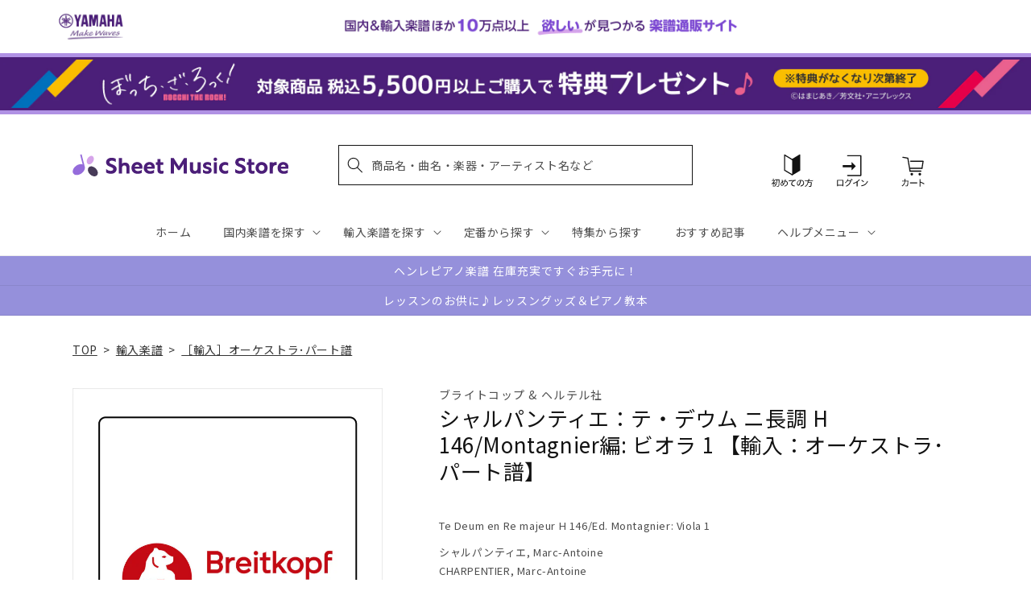

--- FILE ---
content_type: application/javascript; charset=utf-8
request_url: https://recommendations.loopclub.io/v2/storefront/template/?product_id=6911110610995&theme_id=124802433075&page=sheetmusic.jp.yamaha.com%2Fproducts%2F2600000631686&r_type=product&r_id=6911110610995&page_type=product_page&currency=JPY&shop=yamahasms.myshopify.com&user_id=1768354756-da3f1d65-ba78-472c-94a3-4b3cb6d300c1&locale=ja&screen=desktop&qs=%7B%7D&client_id=c1cd46a0-ee3b-4d08-b125-492edd30a155&cbt=true&cbs=true&market=2150793267&callback=jsonp_callback_67084
body_size: 8294
content:
jsonp_callback_67084({"visit_id":"1768354761-ec173204-12c7-45d5-8e07-d6e32f94a511","widgets":[{"id":218812,"page_id":129788,"widget_serve_id":"3744b09b-5087-4937-a3b0-cec4f7485683","type":"similar_products","max_content":20,"min_content":1,"enabled":true,"location":"shopify-section-product-recommendations","title":"この商品に関連する商品","css":"/* ここから、追加CSS */li.rktheme-carousel-slide.glide__slide{    text-size-adjust: 100%;    -webkit-text-size-adjust: 100%;}.rktheme-carousel-arrows button {    display: block !important;}.rktheme-product-title {    margin-top: 0.5rem;    margin-bottom: 1.3rem;    font-weight: 400;    width: 100%;}a.rktheme-product-title {    text-decoration: none;    overflow: hidden;    display: -webkit-box;    -webkit-box-orient: vertical;    -webkit-line-clamp: 3;}a:hover.rktheme-product-title {    text-decoration: none;}a:hover.rktheme-bundle-product-title {    text-decoration: none;   opacity: 0.6 ;}.rktheme-product-price-wrap {    margin-bottom: 10px;    font-weight: 500;    width: 100%;    white-space: nowrap;}.rktheme-product-details {  position: relative;}.rktheme-product-title:after {  content: \"\";  position: absolute;  top: 0;  right: 0;  bottom: 0;  left: 0;  width: 100%;  height: 100%;  z-index: 1;}.rktheme-bundle-add-to-cart {    width: 100%;    color: #fff;    border: none;    border-radius: 0;     padding: 0.25em 3.0em!important;    font-weight: 400;    font-size: 0.95em!important;    line-height: 2.5em!important;    transition: opacity .15s ease-in-out;    opacity: 0.96;}.rktheme-bundle-product-title[data-current-product=true] {    font-weight: 400;    color: #121212;    text-decoration: none;    pointer-events: none;}.rktheme-bundle-product-title {    width: auto;    text-decoration: none;    background-color: transparent;    color: #121212;    -ms-flex-negative: 0;    flex-shrink: 0;    max-width: 720px;    white-space: nowrap;    text-overflow: ellipsis;    overflow: hidden;    line-height: 1.4!important;}.rktheme-bundle-total-price-amounts {    font-weight: 400;    font-size: 1.7rem;}.rktheme-bundle-total-price-info {    margin-bottom: 10px;}/* ここまで、追加CSS */[data-rk-widget-id='218812'] .rktheme-addtocart-select-arrow::after {    border-top-color: #fff;  }  [data-rk-widget-id='218812'] .rktheme-bundle-add-to-cart {    background-color: var(--add-cart-button-color);    color: #fff;  }  [data-rk-widget-id='218812'] .rktheme-bundle-add-to-cart:hover {    background-color: var(--add-cart-button-color);  }  [data-rk-widget-id='218812'] .rktheme-bundle-total-price-amounts {    color: #121212;  }  [data-rk-widget-id='218812'] .rktheme-bundle-product-item-prices {    color: #121212;  }  [data-rk-widget-id='218812'] .rktheme-widget-title {    font-size: 24px;  }  [data-rk-widget-id='218812'] .rktheme-bundle-title {    font-size: 24px;  }        [data-rk-widget-id='218812'] .rktheme-product-image {    object-fit: contain;  }          [data-rk-widget-id='218812'] .rktheme-widget-title {    text-align:left;  }                  [data-rk-widget-id='218812'] .rktheme-widget-container[data-ui-mode=desktop] .rktheme-bundle-image,  [data-rk-widget-id='218812'] .rktheme-widget-container[data-ui-mode=mobile] .rktheme-bundle-image {    position: absolute;    top: 0;    left: 0;    right: 0;    bottom: 0;    height: 100%;    width: 100%;    max-height: unset;            object-fit: contain      }        /* 課題3 追加CSS */  .glide__slide {    border: 1px solid #eee;    padding: 1rem 1rem 1.2rem;  }  .rktheme-product-image-wrap {    margin: 0 2rem 1rem;  }  .rktheme-carousel-arrow {    cursor: pointer;    width: 3.2rem !important;    height: 5.4rem !important;    padding: 0 !important;    display: grid;    place-items: center;    top: 45% !important;    transform: translateY(-50%);  }  .rktheme-carousel-arrow svg {    width: 1rem !important;    height: 1rem !important;  }  .rktheme-carousel-arrow.glide__arrow--left[data-style=rectangle] {    border-radius: 0 5px 5px 0;  }  .rktheme-carousel-arrow.glide__arrow--right[data-style=rectangle] {    border-radius: 5px 0 0 5px;  }  .rktheme-product-image-wrap {    padding-top: 120% !important;  }  .rktheme-product-title {    margin-bottom: 4px;  }  .rktheme-product-card:hover .rktheme-product-image--primary {    opacity: 0.7 ;  }  .rktheme-product-image-wrap:hover .rktheme-product-image--primary {    opacity: 0.7 ;  }  .rktheme-product-vendor {    letter-spacing: 0.03em;  }@media screen and (max-width: 749px) {  h3.rktheme-widget-title {    font-size: 20px !important;}  .rktheme-carousel-arrow {    display: none !important;    font-size: 15px;  }  .rktheme-product-card:hover .rktheme-product-image--primary{    opacity: 1;  }  .rktheme-product-image-wrap:hover .rktheme-product-image--primary {    opacity: 1;  }  a:hover.rktheme-product-title{    opacity: 1;  }  a:hover.rktheme-product-title {    text-decoration: none;  }  a:hover.rktheme-bundle-product-title {    text-decoration: none;  }  .rktheme-product-card:hover .rktheme-product-image--primary {    transform: none;  }  .rktheme-product-image-wrap[data-hover-mode=zoom]:hover .rktheme-product-image--primary {    transform: none;  }    .glide__slide {    border: 1px solid #eee;    padding: 1rem;  }}","layout":"carousel","cart_button_text":"Add to Cart","page_type":"product_page","desktop_per_view":4,"mobile_per_view":2,"carousel_control":"arrow","position_enabled":true,"position":2,"enable_cart_button":false,"cart_button_template":null,"extra":{},"enable_popup":false,"popup_config":{},"show_discount_label":false,"allow_out_of_stock":true,"tablet_per_view":3,"discount_config":{"enabled":null,"type":null,"value":null,"widget_message":null,"cart_message":null,"version":1,"apply_discount_only_to_rec":false},"cart_properties":{},"template":"<section class='rktheme-widget-container' data-layout='carousel'>    <h3 class='rktheme-widget-title'><span>この商品に関連する商品</span></h3>    <div class='rktheme-carousel-wrap'>      <div class='rktheme-carousel-container glide'>        <div class=\"rktheme-carousel-track glide__track\" data-glide-el=\"track\">          <ul class=\"rktheme-carousel-slides glide__slides\">                                                                                                                <li class='rktheme-carousel-slide glide__slide'>                  <div class='rktheme-product-card rktheme-grid-product' data-rk-product-id='7716411080755'>                    <a href='/products/2600011084754' class='rktheme-product-image-wrap' data-rk-track-type='clicked' data-rk-track-prevent-default='true'>                        <img class='rktheme-product-image  rktheme-product-image--primary' loading=\"lazy\" data-sizes=\"auto\" src=\"https://cdn.shopify.com/s/files/1/0553/1566/0851/files/GYA01108475_600x.jpg?v=1764217580\" data-src=\"https://cdn.shopify.com/s/files/1/0553/1566/0851/files/GYA01108475_600x.jpg?v=1764217580\" data-srcset=\"https://cdn.shopify.com/s/files/1/0553/1566/0851/files/GYA01108475_180x.jpg?v=1764217580 180w 240h, https://cdn.shopify.com/s/files/1/0553/1566/0851/files/GYA01108475_360x.jpg?v=1764217580 360w 480h, https://cdn.shopify.com/s/files/1/0553/1566/0851/files/GYA01108475_540x.jpg?v=1764217580 540w 720h, https://cdn.shopify.com/s/files/1/0553/1566/0851/files/GYA01108475.jpg?v=1764217580 552w 736h\" alt='プッチーニ：オペラ「つばめ」 第1幕より なんと美しい夢(ソプラノ): スコアとパート譜セット(4/4/3/3/3) 【輸入：オーケストラ･パート譜】' />                      <div class='rktheme-discount-label' data-compare-price=\"None\" data-price=\"8800.0\" data-label=\"{percent} off\"></div>                      <div class='rktheme-added-to-cart-tooltip'>Added to cart!</div>                    </a>                    <div class='rktheme-product-details'>                      <a class='rktheme-product-title' href='/products/2600011084754' data-rk-track-type='clicked' data-rk-track-prevent-default='true'>                          プッチーニ：オペラ「つばめ」 第1幕より なんと美しい夢(ソプラノ): スコアとパート譜セット(4/4/3/3/3) 【輸入：オーケストラ･パート譜】                      </a>                        <div class='rktheme-product-vendor rktheme-product-vendor--above-title'>カルマス社</div>                        <div class='rktheme-product-vendor rktheme-product-vendor--below-title'>カルマス社</div>                      <div class='rktheme-product-price-wrap' data-compare-price='False'>                          <span class='rktheme-product-price rktheme-product-price--original'>                            <span class='money'>8,800 円（税込）</span>                          </span>                      </div>                      <div class='rktheme-addtocart-container'>                          <button type='button' class='rktheme-addtocart-button' data-rk-variant-id='43769173377075'>カートに入れる</button>                      </div>                    </div>                  </div>              </li>                                                                                                                <li class='rktheme-carousel-slide glide__slide'>                  <div class='rktheme-product-card rktheme-grid-product' data-rk-product-id='6911689621555'>                    <a href='/products/2600001266405' class='rktheme-product-image-wrap' data-rk-track-type='clicked' data-rk-track-prevent-default='true'>                        <img class='rktheme-product-image  rktheme-product-image--primary' loading=\"lazy\" data-sizes=\"auto\" src=\"https://cdn.shopify.com/s/files/1/0553/1566/0851/files/no_image_240131_c83ec73f-90be-4d27-a13b-91362e31cd9d_600x.jpg?v=1712633281\" data-src=\"https://cdn.shopify.com/s/files/1/0553/1566/0851/files/no_image_240131_c83ec73f-90be-4d27-a13b-91362e31cd9d_600x.jpg?v=1712633281\" data-srcset=\"https://cdn.shopify.com/s/files/1/0553/1566/0851/files/no_image_240131_c83ec73f-90be-4d27-a13b-91362e31cd9d_180x.jpg?v=1712633281 180w 236h, https://cdn.shopify.com/s/files/1/0553/1566/0851/files/no_image_240131_c83ec73f-90be-4d27-a13b-91362e31cd9d_360x.jpg?v=1712633281 360w 473h, https://cdn.shopify.com/s/files/1/0553/1566/0851/files/no_image_240131_c83ec73f-90be-4d27-a13b-91362e31cd9d_540x.jpg?v=1712633281 540w 710h, https://cdn.shopify.com/s/files/1/0553/1566/0851/files/no_image_240131_c83ec73f-90be-4d27-a13b-91362e31cd9d_720x.jpg?v=1712633281 720w 947h, https://cdn.shopify.com/s/files/1/0553/1566/0851/files/no_image_240131_c83ec73f-90be-4d27-a13b-91362e31cd9d_900x.jpg?v=1712633281 900w 1184h, https://cdn.shopify.com/s/files/1/0553/1566/0851/files/no_image_240131_c83ec73f-90be-4d27-a13b-91362e31cd9d.jpg?v=1712633281 912w 1200h\" alt='ドヴォルザーク：スタバト・マーテル Op.58 B 71/室内オーケストラ用編曲/リンケルマン編: パート譜セット 【輸入：オーケストラ･パート譜】' />                      <div class='rktheme-discount-label' data-compare-price=\"None\" data-price=\"57750.0\" data-label=\"{percent} off\"></div>                      <div class='rktheme-added-to-cart-tooltip'>Added to cart!</div>                    </a>                    <div class='rktheme-product-details'>                      <a class='rktheme-product-title' href='/products/2600001266405' data-rk-track-type='clicked' data-rk-track-prevent-default='true'>                          ドヴォルザーク：スタバト・マーテル Op.58 B 71/室内オーケストラ用編曲/リンケルマン編: パート譜セット 【輸入：オーケストラ･パート譜】                      </a>                        <div class='rktheme-product-vendor rktheme-product-vendor--above-title'>カールス社</div>                        <div class='rktheme-product-vendor rktheme-product-vendor--below-title'>カールス社</div>                      <div class='rktheme-product-price-wrap' data-compare-price='False'>                          <span class='rktheme-product-price rktheme-product-price--original'>                            <span class='money'>57,750 円（税込）</span>                          </span>                      </div>                      <div class='rktheme-addtocart-container'>                          <button type='button' class='rktheme-addtocart-button' data-rk-variant-id='41269920694323'>カートに入れる</button>                      </div>                    </div>                  </div>              </li>                                                                                                                <li class='rktheme-carousel-slide glide__slide'>                  <div class='rktheme-product-card rktheme-grid-product' data-rk-product-id='7440711778355'>                    <a href='/products/2600011061595' class='rktheme-product-image-wrap' data-rk-track-type='clicked' data-rk-track-prevent-default='true'>                        <img class='rktheme-product-image  rktheme-product-image--primary' loading=\"lazy\" data-sizes=\"auto\" src=\"https://cdn.shopify.com/s/files/1/0553/1566/0851/files/GYA01106159_600x.jpg?v=1729675978\" data-src=\"https://cdn.shopify.com/s/files/1/0553/1566/0851/files/GYA01106159_600x.jpg?v=1729675978\" data-srcset=\"https://cdn.shopify.com/s/files/1/0553/1566/0851/files/GYA01106159_180x.jpg?v=1729675978 180w 240h, https://cdn.shopify.com/s/files/1/0553/1566/0851/files/GYA01106159_360x.jpg?v=1729675978 360w 480h, https://cdn.shopify.com/s/files/1/0553/1566/0851/files/GYA01106159_540x.jpg?v=1729675978 540w 720h, https://cdn.shopify.com/s/files/1/0553/1566/0851/files/GYA01106159.jpg?v=1729675978 552w 736h\" alt='アンダーソン：サンドペーパー・バレエ: ピアノ・コンダクター・スコアとパート譜セット 【輸入：オーケストラ･パート譜】' />                      <div class='rktheme-discount-label' data-compare-price=\"None\" data-price=\"15070.0\" data-label=\"{percent} off\"></div>                      <div class='rktheme-added-to-cart-tooltip'>Added to cart!</div>                    </a>                    <div class='rktheme-product-details'>                      <a class='rktheme-product-title' href='/products/2600011061595' data-rk-track-type='clicked' data-rk-track-prevent-default='true'>                          アンダーソン：サンドペーパー・バレエ: ピアノ・コンダクター・スコアとパート譜セット 【輸入：オーケストラ･パート譜】                      </a>                        <div class='rktheme-product-vendor rktheme-product-vendor--above-title'>カルマス社</div>                        <div class='rktheme-product-vendor rktheme-product-vendor--below-title'>カルマス社</div>                      <div class='rktheme-product-price-wrap' data-compare-price='False'>                          <span class='rktheme-product-price rktheme-product-price--original'>                            <span class='money'>15,070 円（税込）</span>                          </span>                      </div>                      <div class='rktheme-addtocart-container'>                          <button type='button' class='rktheme-addtocart-button' data-rk-variant-id='42720696041523'>カートに入れる</button>                      </div>                    </div>                  </div>              </li>                                                                                                                <li class='rktheme-carousel-slide glide__slide'>                  <div class='rktheme-product-card rktheme-grid-product' data-rk-product-id='7435699421235'>                    <a href='/products/2600011061182' class='rktheme-product-image-wrap' data-rk-track-type='clicked' data-rk-track-prevent-default='true'>                        <img class='rktheme-product-image  rktheme-product-image--primary' loading=\"lazy\" data-sizes=\"auto\" src=\"https://cdn.shopify.com/s/files/1/0553/1566/0851/files/GYA01106118_600x.jpg?v=1729675928\" data-src=\"https://cdn.shopify.com/s/files/1/0553/1566/0851/files/GYA01106118_600x.jpg?v=1729675928\" data-srcset=\"https://cdn.shopify.com/s/files/1/0553/1566/0851/files/GYA01106118_180x.jpg?v=1729675928 180w 236h, https://cdn.shopify.com/s/files/1/0553/1566/0851/files/GYA01106118.jpg?v=1729675928 304w 400h\" alt='グリーグ：組曲「ホルベアの時代より」 Op.40(弦楽オーケストラ版)/原典版/Heinemann編: 弦パート譜セット(3.3.2.2.1) 【輸入：オーケストラ･パート譜】' />                      <div class='rktheme-discount-label' data-compare-price=\"None\" data-price=\"9350.0\" data-label=\"{percent} off\"></div>                      <div class='rktheme-added-to-cart-tooltip'>Added to cart!</div>                    </a>                    <div class='rktheme-product-details'>                      <a class='rktheme-product-title' href='/products/2600011061182' data-rk-track-type='clicked' data-rk-track-prevent-default='true'>                          グリーグ：組曲「ホルベアの時代より」 Op.40(弦楽オーケストラ版)/原典版/Heinemann編: 弦パート譜セット(3.3.2.2.1) 【輸入：オ...                      </a>                        <div class='rktheme-product-vendor rktheme-product-vendor--above-title'>ヘンレ社</div>                        <div class='rktheme-product-vendor rktheme-product-vendor--below-title'>ヘンレ社</div>                      <div class='rktheme-product-price-wrap' data-compare-price='False'>                          <span class='rktheme-product-price rktheme-product-price--original'>                            <span class='money'>9,350 円（税込）</span>                          </span>                      </div>                      <div class='rktheme-addtocart-container'>                          <button type='button' class='rktheme-addtocart-button' data-rk-variant-id='42704064184371'>カートに入れる</button>                      </div>                    </div>                  </div>              </li>                                                                                                                <li class='rktheme-carousel-slide glide__slide'>                  <div class='rktheme-product-card rktheme-grid-product' data-rk-product-id='7389085728819'>                    <a href='/products/2600001374735' class='rktheme-product-image-wrap' data-rk-track-type='clicked' data-rk-track-prevent-default='true'>                        <img class='rktheme-product-image  rktheme-product-image--primary' loading=\"lazy\" data-sizes=\"auto\" src=\"https://cdn.shopify.com/s/files/1/0553/1566/0851/files/no_image_240131_96e67475-3569-4c92-9b32-102df6775550_600x.jpg?v=1723524455\" data-src=\"https://cdn.shopify.com/s/files/1/0553/1566/0851/files/no_image_240131_96e67475-3569-4c92-9b32-102df6775550_600x.jpg?v=1723524455\" data-srcset=\"https://cdn.shopify.com/s/files/1/0553/1566/0851/files/no_image_240131_96e67475-3569-4c92-9b32-102df6775550_180x.jpg?v=1723524455 180w 236h, https://cdn.shopify.com/s/files/1/0553/1566/0851/files/no_image_240131_96e67475-3569-4c92-9b32-102df6775550_360x.jpg?v=1723524455 360w 473h, https://cdn.shopify.com/s/files/1/0553/1566/0851/files/no_image_240131_96e67475-3569-4c92-9b32-102df6775550_540x.jpg?v=1723524455 540w 710h, https://cdn.shopify.com/s/files/1/0553/1566/0851/files/no_image_240131_96e67475-3569-4c92-9b32-102df6775550_720x.jpg?v=1723524455 720w 947h, https://cdn.shopify.com/s/files/1/0553/1566/0851/files/no_image_240131_96e67475-3569-4c92-9b32-102df6775550_900x.jpg?v=1723524455 900w 1184h, https://cdn.shopify.com/s/files/1/0553/1566/0851/files/no_image_240131_96e67475-3569-4c92-9b32-102df6775550.jpg?v=1723524455 912w 1200h\" alt='ヘンデル：組曲「水上の音楽」/ハーティ編曲: パート譜セット 【輸入：オーケストラ･パート譜】' />                      <div class='rktheme-discount-label' data-compare-price=\"None\" data-price=\"21780.0\" data-label=\"{percent} off\"></div>                      <div class='rktheme-added-to-cart-tooltip'>Added to cart!</div>                    </a>                    <div class='rktheme-product-details'>                      <a class='rktheme-product-title' href='/products/2600001374735' data-rk-track-type='clicked' data-rk-track-prevent-default='true'>                          ヘンデル：組曲「水上の音楽」/ハーティ編曲: パート譜セット 【輸入：オーケストラ･パート譜】                      </a>                        <div class='rktheme-product-vendor rktheme-product-vendor--above-title'>ラックス・ミュージック・ライブラリー社</div>                        <div class='rktheme-product-vendor rktheme-product-vendor--below-title'>ラックス・ミュージック・ライブラリー社</div>                      <div class='rktheme-product-price-wrap' data-compare-price='False'>                          <span class='rktheme-product-price rktheme-product-price--original'>                            <span class='money'>21,780 円（税込）</span>                          </span>                      </div>                      <div class='rktheme-addtocart-container'>                          <button type='button' class='rktheme-addtocart-button' data-rk-variant-id='42551290757171'>カートに入れる</button>                      </div>                    </div>                  </div>              </li>                                                                                                                <li class='rktheme-carousel-slide glide__slide'>                  <div class='rktheme-product-card rktheme-grid-product' data-rk-product-id='7271943602227'>                    <a href='/products/2600011053668' class='rktheme-product-image-wrap' data-rk-track-type='clicked' data-rk-track-prevent-default='true'>                        <img class='rktheme-product-image  rktheme-product-image--primary' loading=\"lazy\" data-sizes=\"auto\" src=\"https://cdn.shopify.com/s/files/1/0553/1566/0851/files/no_image_240131_f8f488dc-4aa1-4312-b50e-dabfb09d8397_600x.jpg?v=1723524168\" data-src=\"https://cdn.shopify.com/s/files/1/0553/1566/0851/files/no_image_240131_f8f488dc-4aa1-4312-b50e-dabfb09d8397_600x.jpg?v=1723524168\" data-srcset=\"https://cdn.shopify.com/s/files/1/0553/1566/0851/files/no_image_240131_f8f488dc-4aa1-4312-b50e-dabfb09d8397_180x.jpg?v=1723524168 180w 236h, https://cdn.shopify.com/s/files/1/0553/1566/0851/files/no_image_240131_f8f488dc-4aa1-4312-b50e-dabfb09d8397_360x.jpg?v=1723524168 360w 473h, https://cdn.shopify.com/s/files/1/0553/1566/0851/files/no_image_240131_f8f488dc-4aa1-4312-b50e-dabfb09d8397_540x.jpg?v=1723524168 540w 710h, https://cdn.shopify.com/s/files/1/0553/1566/0851/files/no_image_240131_f8f488dc-4aa1-4312-b50e-dabfb09d8397_720x.jpg?v=1723524168 720w 947h, https://cdn.shopify.com/s/files/1/0553/1566/0851/files/no_image_240131_f8f488dc-4aa1-4312-b50e-dabfb09d8397_900x.jpg?v=1723524168 900w 1184h, https://cdn.shopify.com/s/files/1/0553/1566/0851/files/no_image_240131_f8f488dc-4aa1-4312-b50e-dabfb09d8397.jpg?v=1723524168 912w 1200h\" alt='サン・サーンス：交響詩「死の舞踏」Op.40/原典版/Macdonald編: 管打楽器パート譜セット 【輸入：オーケストラ･パート譜】' />                      <div class='rktheme-discount-label' data-compare-price=\"None\" data-price=\"15510.0\" data-label=\"{percent} off\"></div>                      <div class='rktheme-added-to-cart-tooltip'>Added to cart!</div>                    </a>                    <div class='rktheme-product-details'>                      <a class='rktheme-product-title' href='/products/2600011053668' data-rk-track-type='clicked' data-rk-track-prevent-default='true'>                          サン・サーンス：交響詩「死の舞踏」Op.40/原典版/Macdonald編: 管打楽器パート譜セット 【輸入：オーケストラ･パート譜】                      </a>                        <div class='rktheme-product-vendor rktheme-product-vendor--above-title'>ベーレンライター社</div>                        <div class='rktheme-product-vendor rktheme-product-vendor--below-title'>ベーレンライター社</div>                      <div class='rktheme-product-price-wrap' data-compare-price='False'>                          <span class='rktheme-product-price rktheme-product-price--original'>                            <span class='money'>15,510 円（税込）</span>                          </span>                      </div>                      <div class='rktheme-addtocart-container'>                          <button type='button' class='rktheme-addtocart-button' data-rk-variant-id='42271525994547'>カートに入れる</button>                      </div>                    </div>                  </div>              </li>                                                                                                                <li class='rktheme-carousel-slide glide__slide'>                  <div class='rktheme-product-card rktheme-grid-product' data-rk-product-id='7271943536691'>                    <a href='/products/2600011053651' class='rktheme-product-image-wrap' data-rk-track-type='clicked' data-rk-track-prevent-default='true'>                        <img class='rktheme-product-image  rktheme-product-image--primary' loading=\"lazy\" data-sizes=\"auto\" src=\"https://cdn.shopify.com/s/files/1/0553/1566/0851/files/no_image_240131_4356ab86-3133-4e0a-96ab-e1e618423c04_600x.jpg?v=1723524176\" data-src=\"https://cdn.shopify.com/s/files/1/0553/1566/0851/files/no_image_240131_4356ab86-3133-4e0a-96ab-e1e618423c04_600x.jpg?v=1723524176\" data-srcset=\"https://cdn.shopify.com/s/files/1/0553/1566/0851/files/no_image_240131_4356ab86-3133-4e0a-96ab-e1e618423c04_180x.jpg?v=1723524176 180w 236h, https://cdn.shopify.com/s/files/1/0553/1566/0851/files/no_image_240131_4356ab86-3133-4e0a-96ab-e1e618423c04_360x.jpg?v=1723524176 360w 473h, https://cdn.shopify.com/s/files/1/0553/1566/0851/files/no_image_240131_4356ab86-3133-4e0a-96ab-e1e618423c04_540x.jpg?v=1723524176 540w 710h, https://cdn.shopify.com/s/files/1/0553/1566/0851/files/no_image_240131_4356ab86-3133-4e0a-96ab-e1e618423c04_720x.jpg?v=1723524176 720w 947h, https://cdn.shopify.com/s/files/1/0553/1566/0851/files/no_image_240131_4356ab86-3133-4e0a-96ab-e1e618423c04_900x.jpg?v=1723524176 900w 1184h, https://cdn.shopify.com/s/files/1/0553/1566/0851/files/no_image_240131_4356ab86-3133-4e0a-96ab-e1e618423c04.jpg?v=1723524176 912w 1200h\" alt='サン・サーンス：交響詩「死の舞踏」Op.40/原典版/Macdonald編: コントラバス 【輸入：オーケストラ･パート譜】' />                      <div class='rktheme-discount-label' data-compare-price=\"None\" data-price=\"1430.0\" data-label=\"{percent} off\"></div>                      <div class='rktheme-added-to-cart-tooltip'>Added to cart!</div>                    </a>                    <div class='rktheme-product-details'>                      <a class='rktheme-product-title' href='/products/2600011053651' data-rk-track-type='clicked' data-rk-track-prevent-default='true'>                          サン・サーンス：交響詩「死の舞踏」Op.40/原典版/Macdonald編: コントラバス 【輸入：オーケストラ･パート譜】                      </a>                        <div class='rktheme-product-vendor rktheme-product-vendor--above-title'>ベーレンライター社</div>                        <div class='rktheme-product-vendor rktheme-product-vendor--below-title'>ベーレンライター社</div>                      <div class='rktheme-product-price-wrap' data-compare-price='False'>                          <span class='rktheme-product-price rktheme-product-price--original'>                            <span class='money'>1,430 円（税込）</span>                          </span>                      </div>                      <div class='rktheme-addtocart-container'>                          <button type='button' class='rktheme-addtocart-button' data-rk-variant-id='42271525929011'>カートに入れる</button>                      </div>                    </div>                  </div>              </li>                                                                                                                <li class='rktheme-carousel-slide glide__slide'>                  <div class='rktheme-product-card rktheme-grid-product' data-rk-product-id='7271943503923'>                    <a href='/products/2600011053644' class='rktheme-product-image-wrap' data-rk-track-type='clicked' data-rk-track-prevent-default='true'>                        <img class='rktheme-product-image  rktheme-product-image--primary' loading=\"lazy\" data-sizes=\"auto\" src=\"https://cdn.shopify.com/s/files/1/0553/1566/0851/files/no_image_240131_9b78723b-4471-4574-a17d-32a49d2d258c_600x.jpg?v=1723524169\" data-src=\"https://cdn.shopify.com/s/files/1/0553/1566/0851/files/no_image_240131_9b78723b-4471-4574-a17d-32a49d2d258c_600x.jpg?v=1723524169\" data-srcset=\"https://cdn.shopify.com/s/files/1/0553/1566/0851/files/no_image_240131_9b78723b-4471-4574-a17d-32a49d2d258c_180x.jpg?v=1723524169 180w 236h, https://cdn.shopify.com/s/files/1/0553/1566/0851/files/no_image_240131_9b78723b-4471-4574-a17d-32a49d2d258c_360x.jpg?v=1723524169 360w 473h, https://cdn.shopify.com/s/files/1/0553/1566/0851/files/no_image_240131_9b78723b-4471-4574-a17d-32a49d2d258c_540x.jpg?v=1723524169 540w 710h, https://cdn.shopify.com/s/files/1/0553/1566/0851/files/no_image_240131_9b78723b-4471-4574-a17d-32a49d2d258c_720x.jpg?v=1723524169 720w 947h, https://cdn.shopify.com/s/files/1/0553/1566/0851/files/no_image_240131_9b78723b-4471-4574-a17d-32a49d2d258c_900x.jpg?v=1723524169 900w 1184h, https://cdn.shopify.com/s/files/1/0553/1566/0851/files/no_image_240131_9b78723b-4471-4574-a17d-32a49d2d258c.jpg?v=1723524169 912w 1200h\" alt='サン・サーンス：交響詩「死の舞踏」Op.40/原典版/Macdonald編: チェロ 【輸入：オーケストラ･パート譜】' />                      <div class='rktheme-discount-label' data-compare-price=\"None\" data-price=\"1430.0\" data-label=\"{percent} off\"></div>                      <div class='rktheme-added-to-cart-tooltip'>Added to cart!</div>                    </a>                    <div class='rktheme-product-details'>                      <a class='rktheme-product-title' href='/products/2600011053644' data-rk-track-type='clicked' data-rk-track-prevent-default='true'>                          サン・サーンス：交響詩「死の舞踏」Op.40/原典版/Macdonald編: チェロ 【輸入：オーケストラ･パート譜】                      </a>                        <div class='rktheme-product-vendor rktheme-product-vendor--above-title'>ベーレンライター社</div>                        <div class='rktheme-product-vendor rktheme-product-vendor--below-title'>ベーレンライター社</div>                      <div class='rktheme-product-price-wrap' data-compare-price='False'>                          <span class='rktheme-product-price rktheme-product-price--original'>                            <span class='money'>1,430 円（税込）</span>                          </span>                      </div>                      <div class='rktheme-addtocart-container'>                          <button type='button' class='rktheme-addtocart-button' data-rk-variant-id='42271525896243'>カートに入れる</button>                      </div>                    </div>                  </div>              </li>                                                                                                                <li class='rktheme-carousel-slide glide__slide'>                  <div class='rktheme-product-card rktheme-grid-product' data-rk-product-id='7271943372851'>                    <a href='/products/2600011053637' class='rktheme-product-image-wrap' data-rk-track-type='clicked' data-rk-track-prevent-default='true'>                        <img class='rktheme-product-image  rktheme-product-image--primary' loading=\"lazy\" data-sizes=\"auto\" src=\"https://cdn.shopify.com/s/files/1/0553/1566/0851/files/no_image_240131_3f04dca1-a3a1-448e-993f-1b8c8b069822_600x.jpg?v=1723524178\" data-src=\"https://cdn.shopify.com/s/files/1/0553/1566/0851/files/no_image_240131_3f04dca1-a3a1-448e-993f-1b8c8b069822_600x.jpg?v=1723524178\" data-srcset=\"https://cdn.shopify.com/s/files/1/0553/1566/0851/files/no_image_240131_3f04dca1-a3a1-448e-993f-1b8c8b069822_180x.jpg?v=1723524178 180w 236h, https://cdn.shopify.com/s/files/1/0553/1566/0851/files/no_image_240131_3f04dca1-a3a1-448e-993f-1b8c8b069822_360x.jpg?v=1723524178 360w 473h, https://cdn.shopify.com/s/files/1/0553/1566/0851/files/no_image_240131_3f04dca1-a3a1-448e-993f-1b8c8b069822_540x.jpg?v=1723524178 540w 710h, https://cdn.shopify.com/s/files/1/0553/1566/0851/files/no_image_240131_3f04dca1-a3a1-448e-993f-1b8c8b069822_720x.jpg?v=1723524178 720w 947h, https://cdn.shopify.com/s/files/1/0553/1566/0851/files/no_image_240131_3f04dca1-a3a1-448e-993f-1b8c8b069822_900x.jpg?v=1723524178 900w 1184h, https://cdn.shopify.com/s/files/1/0553/1566/0851/files/no_image_240131_3f04dca1-a3a1-448e-993f-1b8c8b069822.jpg?v=1723524178 912w 1200h\" alt='サン・サーンス：交響詩「死の舞踏」Op.40/原典版/Macdonald編: ビオラ 【輸入：オーケストラ･パート譜】' />                      <div class='rktheme-discount-label' data-compare-price=\"None\" data-price=\"1430.0\" data-label=\"{percent} off\"></div>                      <div class='rktheme-added-to-cart-tooltip'>Added to cart!</div>                    </a>                    <div class='rktheme-product-details'>                      <a class='rktheme-product-title' href='/products/2600011053637' data-rk-track-type='clicked' data-rk-track-prevent-default='true'>                          サン・サーンス：交響詩「死の舞踏」Op.40/原典版/Macdonald編: ビオラ 【輸入：オーケストラ･パート譜】                      </a>                        <div class='rktheme-product-vendor rktheme-product-vendor--above-title'>ベーレンライター社</div>                        <div class='rktheme-product-vendor rktheme-product-vendor--below-title'>ベーレンライター社</div>                      <div class='rktheme-product-price-wrap' data-compare-price='False'>                          <span class='rktheme-product-price rktheme-product-price--original'>                            <span class='money'>1,430 円（税込）</span>                          </span>                      </div>                      <div class='rktheme-addtocart-container'>                          <button type='button' class='rktheme-addtocart-button' data-rk-variant-id='42271525797939'>カートに入れる</button>                      </div>                    </div>                  </div>              </li>                                                                                                                <li class='rktheme-carousel-slide glide__slide'>                  <div class='rktheme-product-card rktheme-grid-product' data-rk-product-id='7271943340083'>                    <a href='/products/2600011053613' class='rktheme-product-image-wrap' data-rk-track-type='clicked' data-rk-track-prevent-default='true'>                        <img class='rktheme-product-image  rktheme-product-image--primary' loading=\"lazy\" data-sizes=\"auto\" src=\"https://cdn.shopify.com/s/files/1/0553/1566/0851/files/no_image_240131_794d0a2b-6cd3-4a40-a8e2-421b0a072a86_600x.jpg?v=1723524167\" data-src=\"https://cdn.shopify.com/s/files/1/0553/1566/0851/files/no_image_240131_794d0a2b-6cd3-4a40-a8e2-421b0a072a86_600x.jpg?v=1723524167\" data-srcset=\"https://cdn.shopify.com/s/files/1/0553/1566/0851/files/no_image_240131_794d0a2b-6cd3-4a40-a8e2-421b0a072a86_180x.jpg?v=1723524167 180w 236h, https://cdn.shopify.com/s/files/1/0553/1566/0851/files/no_image_240131_794d0a2b-6cd3-4a40-a8e2-421b0a072a86_360x.jpg?v=1723524167 360w 473h, https://cdn.shopify.com/s/files/1/0553/1566/0851/files/no_image_240131_794d0a2b-6cd3-4a40-a8e2-421b0a072a86_540x.jpg?v=1723524167 540w 710h, https://cdn.shopify.com/s/files/1/0553/1566/0851/files/no_image_240131_794d0a2b-6cd3-4a40-a8e2-421b0a072a86_720x.jpg?v=1723524167 720w 947h, https://cdn.shopify.com/s/files/1/0553/1566/0851/files/no_image_240131_794d0a2b-6cd3-4a40-a8e2-421b0a072a86_900x.jpg?v=1723524167 900w 1184h, https://cdn.shopify.com/s/files/1/0553/1566/0851/files/no_image_240131_794d0a2b-6cd3-4a40-a8e2-421b0a072a86.jpg?v=1723524167 912w 1200h\" alt='サン・サーンス：交響詩「死の舞踏」Op.40/原典版/Macdonald編: バイオリン 1 【輸入：オーケストラ･パート譜】' />                      <div class='rktheme-discount-label' data-compare-price=\"None\" data-price=\"1430.0\" data-label=\"{percent} off\"></div>                      <div class='rktheme-added-to-cart-tooltip'>Added to cart!</div>                    </a>                    <div class='rktheme-product-details'>                      <a class='rktheme-product-title' href='/products/2600011053613' data-rk-track-type='clicked' data-rk-track-prevent-default='true'>                          サン・サーンス：交響詩「死の舞踏」Op.40/原典版/Macdonald編: バイオリン 1 【輸入：オーケストラ･パート譜】                      </a>                        <div class='rktheme-product-vendor rktheme-product-vendor--above-title'>ベーレンライター社</div>                        <div class='rktheme-product-vendor rktheme-product-vendor--below-title'>ベーレンライター社</div>                      <div class='rktheme-product-price-wrap' data-compare-price='False'>                          <span class='rktheme-product-price rktheme-product-price--original'>                            <span class='money'>1,430 円（税込）</span>                          </span>                      </div>                      <div class='rktheme-addtocart-container'>                          <button type='button' class='rktheme-addtocart-button' data-rk-variant-id='42271525732403'>カートに入れる</button>                      </div>                    </div>                  </div>              </li>                                                                                                                <li class='rktheme-carousel-slide glide__slide'>                  <div class='rktheme-product-card rktheme-grid-product' data-rk-product-id='7271943307315'>                    <a href='/products/2600011053620' class='rktheme-product-image-wrap' data-rk-track-type='clicked' data-rk-track-prevent-default='true'>                        <img class='rktheme-product-image  rktheme-product-image--primary' loading=\"lazy\" data-sizes=\"auto\" src=\"https://cdn.shopify.com/s/files/1/0553/1566/0851/files/no_image_240131_5de48cfb-ca3b-45e7-8896-6867f4db8c0a_600x.jpg?v=1723524168\" data-src=\"https://cdn.shopify.com/s/files/1/0553/1566/0851/files/no_image_240131_5de48cfb-ca3b-45e7-8896-6867f4db8c0a_600x.jpg?v=1723524168\" data-srcset=\"https://cdn.shopify.com/s/files/1/0553/1566/0851/files/no_image_240131_5de48cfb-ca3b-45e7-8896-6867f4db8c0a_180x.jpg?v=1723524168 180w 236h, https://cdn.shopify.com/s/files/1/0553/1566/0851/files/no_image_240131_5de48cfb-ca3b-45e7-8896-6867f4db8c0a_360x.jpg?v=1723524168 360w 473h, https://cdn.shopify.com/s/files/1/0553/1566/0851/files/no_image_240131_5de48cfb-ca3b-45e7-8896-6867f4db8c0a_540x.jpg?v=1723524168 540w 710h, https://cdn.shopify.com/s/files/1/0553/1566/0851/files/no_image_240131_5de48cfb-ca3b-45e7-8896-6867f4db8c0a_720x.jpg?v=1723524168 720w 947h, https://cdn.shopify.com/s/files/1/0553/1566/0851/files/no_image_240131_5de48cfb-ca3b-45e7-8896-6867f4db8c0a_900x.jpg?v=1723524168 900w 1184h, https://cdn.shopify.com/s/files/1/0553/1566/0851/files/no_image_240131_5de48cfb-ca3b-45e7-8896-6867f4db8c0a.jpg?v=1723524168 912w 1200h\" alt='サン・サーンス：交響詩「死の舞踏」Op.40/原典版/Macdonald編: バイオリン 2 【輸入：オーケストラ･パート譜】' />                      <div class='rktheme-discount-label' data-compare-price=\"None\" data-price=\"1430.0\" data-label=\"{percent} off\"></div>                      <div class='rktheme-added-to-cart-tooltip'>Added to cart!</div>                    </a>                    <div class='rktheme-product-details'>                      <a class='rktheme-product-title' href='/products/2600011053620' data-rk-track-type='clicked' data-rk-track-prevent-default='true'>                          サン・サーンス：交響詩「死の舞踏」Op.40/原典版/Macdonald編: バイオリン 2 【輸入：オーケストラ･パート譜】                      </a>                        <div class='rktheme-product-vendor rktheme-product-vendor--above-title'>ベーレンライター社</div>                        <div class='rktheme-product-vendor rktheme-product-vendor--below-title'>ベーレンライター社</div>                      <div class='rktheme-product-price-wrap' data-compare-price='False'>                          <span class='rktheme-product-price rktheme-product-price--original'>                            <span class='money'>1,430 円（税込）</span>                          </span>                      </div>                      <div class='rktheme-addtocart-container'>                          <button type='button' class='rktheme-addtocart-button' data-rk-variant-id='42271525666867'>カートに入れる</button>                      </div>                    </div>                  </div>              </li>                                                                                                                <li class='rktheme-carousel-slide glide__slide'>                  <div class='rktheme-product-card rktheme-grid-product' data-rk-product-id='7243469226035'>                    <a href='/products/2600011053163' class='rktheme-product-image-wrap' data-rk-track-type='clicked' data-rk-track-prevent-default='true'>                        <img class='rktheme-product-image  rktheme-product-image--primary' loading=\"lazy\" data-sizes=\"auto\" src=\"https://cdn.shopify.com/s/files/1/0553/1566/0851/files/no_image_240131_2243e1b6-2d74-48d0-bba0-2eb815806270_600x.jpg?v=1723524168\" data-src=\"https://cdn.shopify.com/s/files/1/0553/1566/0851/files/no_image_240131_2243e1b6-2d74-48d0-bba0-2eb815806270_600x.jpg?v=1723524168\" data-srcset=\"https://cdn.shopify.com/s/files/1/0553/1566/0851/files/no_image_240131_2243e1b6-2d74-48d0-bba0-2eb815806270_180x.jpg?v=1723524168 180w 236h, https://cdn.shopify.com/s/files/1/0553/1566/0851/files/no_image_240131_2243e1b6-2d74-48d0-bba0-2eb815806270_360x.jpg?v=1723524168 360w 473h, https://cdn.shopify.com/s/files/1/0553/1566/0851/files/no_image_240131_2243e1b6-2d74-48d0-bba0-2eb815806270_540x.jpg?v=1723524168 540w 710h, https://cdn.shopify.com/s/files/1/0553/1566/0851/files/no_image_240131_2243e1b6-2d74-48d0-bba0-2eb815806270_720x.jpg?v=1723524168 720w 947h, https://cdn.shopify.com/s/files/1/0553/1566/0851/files/no_image_240131_2243e1b6-2d74-48d0-bba0-2eb815806270_900x.jpg?v=1723524168 900w 1184h, https://cdn.shopify.com/s/files/1/0553/1566/0851/files/no_image_240131_2243e1b6-2d74-48d0-bba0-2eb815806270.jpg?v=1723524168 912w 1200h\" alt='モーツァルト：レクイエム ニ短調 KV 626(ラテン語)/原典版/オストシガ編: オルガン 【輸入：オーケストラ･パート譜】' />                      <div class='rktheme-discount-label' data-compare-price=\"None\" data-price=\"4070.0\" data-label=\"{percent} off\"></div>                      <div class='rktheme-added-to-cart-tooltip'>Added to cart!</div>                    </a>                    <div class='rktheme-product-details'>                      <a class='rktheme-product-title' href='/products/2600011053163' data-rk-track-type='clicked' data-rk-track-prevent-default='true'>                          モーツァルト：レクイエム ニ短調 KV 626(ラテン語)/原典版/オストシガ編: オルガン 【輸入：オーケストラ･パート譜】                      </a>                        <div class='rktheme-product-vendor rktheme-product-vendor--above-title'>ベーレンライター社</div>                        <div class='rktheme-product-vendor rktheme-product-vendor--below-title'>ベーレンライター社</div>                      <div class='rktheme-product-price-wrap' data-compare-price='False'>                          <span class='rktheme-product-price rktheme-product-price--original'>                            <span class='money'>4,070 円（税込）</span>                          </span>                      </div>                      <div class='rktheme-addtocart-container'>                          <button type='button' class='rktheme-addtocart-button' data-rk-variant-id='42224941236275'>カートに入れる</button>                      </div>                    </div>                  </div>              </li>                                                                                                                <li class='rktheme-carousel-slide glide__slide'>                  <div class='rktheme-product-card rktheme-grid-product' data-rk-product-id='7218208276531'>                    <a href='/products/2600011047285' class='rktheme-product-image-wrap' data-rk-track-type='clicked' data-rk-track-prevent-default='true'>                        <img class='rktheme-product-image  rktheme-product-image--primary' loading=\"lazy\" data-sizes=\"auto\" src=\"https://cdn.shopify.com/s/files/1/0553/1566/0851/files/no_image_240131_a81c12f4-8d72-4b0a-b047-a477d9ef36be_600x.jpg?v=1715328690\" data-src=\"https://cdn.shopify.com/s/files/1/0553/1566/0851/files/no_image_240131_a81c12f4-8d72-4b0a-b047-a477d9ef36be_600x.jpg?v=1715328690\" data-srcset=\"https://cdn.shopify.com/s/files/1/0553/1566/0851/files/no_image_240131_a81c12f4-8d72-4b0a-b047-a477d9ef36be_180x.jpg?v=1715328690 180w 236h, https://cdn.shopify.com/s/files/1/0553/1566/0851/files/no_image_240131_a81c12f4-8d72-4b0a-b047-a477d9ef36be_360x.jpg?v=1715328690 360w 473h, https://cdn.shopify.com/s/files/1/0553/1566/0851/files/no_image_240131_a81c12f4-8d72-4b0a-b047-a477d9ef36be_540x.jpg?v=1715328690 540w 710h, https://cdn.shopify.com/s/files/1/0553/1566/0851/files/no_image_240131_a81c12f4-8d72-4b0a-b047-a477d9ef36be_720x.jpg?v=1715328690 720w 947h, https://cdn.shopify.com/s/files/1/0553/1566/0851/files/no_image_240131_a81c12f4-8d72-4b0a-b047-a477d9ef36be_900x.jpg?v=1715328690 900w 1184h, https://cdn.shopify.com/s/files/1/0553/1566/0851/files/no_image_240131_a81c12f4-8d72-4b0a-b047-a477d9ef36be.jpg?v=1715328690 912w 1200h\" alt='アンダーソン：ジャズ・ピツィカート～弦楽オーケストラのための: 指揮者用大型スコアとパート譜セット(8/8/5/5/5) 【輸入：オーケストラ･パート譜】' />                      <div class='rktheme-discount-label' data-compare-price=\"None\" data-price=\"7810.0\" data-label=\"{percent} off\"></div>                      <div class='rktheme-added-to-cart-tooltip'>Added to cart!</div>                    </a>                    <div class='rktheme-product-details'>                      <a class='rktheme-product-title' href='/products/2600011047285' data-rk-track-type='clicked' data-rk-track-prevent-default='true'>                          アンダーソン：ジャズ・ピツィカート～弦楽オーケストラのための: 指揮者用大型スコアとパート譜セット(8/8/5/5/5) 【輸入：オーケストラ･パート譜】                      </a>                        <div class='rktheme-product-vendor rktheme-product-vendor--above-title'>カルマス社</div>                        <div class='rktheme-product-vendor rktheme-product-vendor--below-title'>カルマス社</div>                      <div class='rktheme-product-price-wrap' data-compare-price='False'>                          <span class='rktheme-product-price rktheme-product-price--original'>                            <span class='money'>7,810 円（税込）</span>                          </span>                      </div>                      <div class='rktheme-addtocart-container'>                          <button type='button' class='rktheme-addtocart-button' data-rk-variant-id='42158100807731'>カートに入れる</button>                      </div>                    </div>                  </div>              </li>                                                                                                                <li class='rktheme-carousel-slide glide__slide'>                  <div class='rktheme-product-card rktheme-grid-product' data-rk-product-id='7218208014387'>                    <a href='/products/2600011045731' class='rktheme-product-image-wrap' data-rk-track-type='clicked' data-rk-track-prevent-default='true'>                        <img class='rktheme-product-image  rktheme-product-image--primary' loading=\"lazy\" data-sizes=\"auto\" src=\"https://cdn.shopify.com/s/files/1/0553/1566/0851/files/no_image_240131_705f31d5-45d0-44f4-b493-be907ff64038_600x.jpg?v=1715328692\" data-src=\"https://cdn.shopify.com/s/files/1/0553/1566/0851/files/no_image_240131_705f31d5-45d0-44f4-b493-be907ff64038_600x.jpg?v=1715328692\" data-srcset=\"https://cdn.shopify.com/s/files/1/0553/1566/0851/files/no_image_240131_705f31d5-45d0-44f4-b493-be907ff64038_180x.jpg?v=1715328692 180w 236h, https://cdn.shopify.com/s/files/1/0553/1566/0851/files/no_image_240131_705f31d5-45d0-44f4-b493-be907ff64038_360x.jpg?v=1715328692 360w 473h, https://cdn.shopify.com/s/files/1/0553/1566/0851/files/no_image_240131_705f31d5-45d0-44f4-b493-be907ff64038_540x.jpg?v=1715328692 540w 710h, https://cdn.shopify.com/s/files/1/0553/1566/0851/files/no_image_240131_705f31d5-45d0-44f4-b493-be907ff64038_720x.jpg?v=1715328692 720w 947h, https://cdn.shopify.com/s/files/1/0553/1566/0851/files/no_image_240131_705f31d5-45d0-44f4-b493-be907ff64038_900x.jpg?v=1715328692 900w 1184h, https://cdn.shopify.com/s/files/1/0553/1566/0851/files/no_image_240131_705f31d5-45d0-44f4-b493-be907ff64038.jpg?v=1715328692 912w 1200h\" alt='エロール：オペラ「ザンパ」: 序曲: 指揮者用大型スコアとパート譜セット(9/8/7/6/5) 【輸入：オーケストラ･パート譜】' />                      <div class='rktheme-discount-label' data-compare-price=\"None\" data-price=\"16170.0\" data-label=\"{percent} off\"></div>                      <div class='rktheme-added-to-cart-tooltip'>Added to cart!</div>                    </a>                    <div class='rktheme-product-details'>                      <a class='rktheme-product-title' href='/products/2600011045731' data-rk-track-type='clicked' data-rk-track-prevent-default='true'>                          エロール：オペラ「ザンパ」: 序曲: 指揮者用大型スコアとパート譜セット(9/8/7/6/5) 【輸入：オーケストラ･パート譜】                      </a>                        <div class='rktheme-product-vendor rktheme-product-vendor--above-title'>カルマス社</div>                        <div class='rktheme-product-vendor rktheme-product-vendor--below-title'>カルマス社</div>                      <div class='rktheme-product-price-wrap' data-compare-price='False'>                          <span class='rktheme-product-price rktheme-product-price--original'>                            <span class='money'>16,170 円（税込）</span>                          </span>                      </div>                      <div class='rktheme-addtocart-container'>                          <button type='button' class='rktheme-addtocart-button' data-rk-variant-id='42158100578355'>カートに入れる</button>                      </div>                    </div>                  </div>              </li>                                                                                                                <li class='rktheme-carousel-slide glide__slide'>                  <div class='rktheme-product-card rktheme-grid-product' data-rk-product-id='7218206801971'>                    <a href='/products/2600011023326' class='rktheme-product-image-wrap' data-rk-track-type='clicked' data-rk-track-prevent-default='true'>                        <img class='rktheme-product-image  rktheme-product-image--primary' loading=\"lazy\" data-sizes=\"auto\" src=\"https://cdn.shopify.com/s/files/1/0553/1566/0851/files/no_image_240131_ad4e2635-47e9-4d01-b905-c75509d59342_600x.jpg?v=1715328671\" data-src=\"https://cdn.shopify.com/s/files/1/0553/1566/0851/files/no_image_240131_ad4e2635-47e9-4d01-b905-c75509d59342_600x.jpg?v=1715328671\" data-srcset=\"https://cdn.shopify.com/s/files/1/0553/1566/0851/files/no_image_240131_ad4e2635-47e9-4d01-b905-c75509d59342_180x.jpg?v=1715328671 180w 236h, https://cdn.shopify.com/s/files/1/0553/1566/0851/files/no_image_240131_ad4e2635-47e9-4d01-b905-c75509d59342_360x.jpg?v=1715328671 360w 473h, https://cdn.shopify.com/s/files/1/0553/1566/0851/files/no_image_240131_ad4e2635-47e9-4d01-b905-c75509d59342_540x.jpg?v=1715328671 540w 710h, https://cdn.shopify.com/s/files/1/0553/1566/0851/files/no_image_240131_ad4e2635-47e9-4d01-b905-c75509d59342_720x.jpg?v=1715328671 720w 947h, https://cdn.shopify.com/s/files/1/0553/1566/0851/files/no_image_240131_ad4e2635-47e9-4d01-b905-c75509d59342_900x.jpg?v=1715328671 900w 1184h, https://cdn.shopify.com/s/files/1/0553/1566/0851/files/no_image_240131_ad4e2635-47e9-4d01-b905-c75509d59342.jpg?v=1715328671 912w 1200h\" alt='ドリーブ：バレエ組曲「コッペリア」(ドイツ版): 指揮者用大型スコアとパート譜セット 【輸入：オーケストラ･パート譜】' />                      <div class='rktheme-discount-label' data-compare-price=\"None\" data-price=\"37070.0\" data-label=\"{percent} off\"></div>                      <div class='rktheme-added-to-cart-tooltip'>Added to cart!</div>                    </a>                    <div class='rktheme-product-details'>                      <a class='rktheme-product-title' href='/products/2600011023326' data-rk-track-type='clicked' data-rk-track-prevent-default='true'>                          ドリーブ：バレエ組曲「コッペリア」(ドイツ版): 指揮者用大型スコアとパート譜セット 【輸入：オーケストラ･パート譜】                      </a>                        <div class='rktheme-product-vendor rktheme-product-vendor--above-title'>カルマス社</div>                        <div class='rktheme-product-vendor rktheme-product-vendor--below-title'>カルマス社</div>                      <div class='rktheme-product-price-wrap' data-compare-price='False'>                          <span class='rktheme-product-price rktheme-product-price--original'>                            <span class='money'>37,070 円（税込）</span>                          </span>                      </div>                      <div class='rktheme-addtocart-container'>                          <button type='button' class='rktheme-addtocart-button' data-rk-variant-id='42158099333171'>カートに入れる</button>                      </div>                    </div>                  </div>              </li>                                                                                                                <li class='rktheme-carousel-slide glide__slide'>                  <div class='rktheme-product-card rktheme-grid-product' data-rk-product-id='7218191925299'>                    <a href='/products/2600000563734' class='rktheme-product-image-wrap' data-rk-track-type='clicked' data-rk-track-prevent-default='true'>                        <img class='rktheme-product-image  rktheme-product-image--primary' loading=\"lazy\" data-sizes=\"auto\" src=\"https://cdn.shopify.com/s/files/1/0553/1566/0851/files/no_image_240131_eb53e126-e093-4971-b9f9-540c97ba91a9_600x.jpg?v=1715328584\" data-src=\"https://cdn.shopify.com/s/files/1/0553/1566/0851/files/no_image_240131_eb53e126-e093-4971-b9f9-540c97ba91a9_600x.jpg?v=1715328584\" data-srcset=\"https://cdn.shopify.com/s/files/1/0553/1566/0851/files/no_image_240131_eb53e126-e093-4971-b9f9-540c97ba91a9_180x.jpg?v=1715328584 180w 236h, https://cdn.shopify.com/s/files/1/0553/1566/0851/files/no_image_240131_eb53e126-e093-4971-b9f9-540c97ba91a9_360x.jpg?v=1715328584 360w 473h, https://cdn.shopify.com/s/files/1/0553/1566/0851/files/no_image_240131_eb53e126-e093-4971-b9f9-540c97ba91a9_540x.jpg?v=1715328584 540w 710h, https://cdn.shopify.com/s/files/1/0553/1566/0851/files/no_image_240131_eb53e126-e093-4971-b9f9-540c97ba91a9_720x.jpg?v=1715328584 720w 947h, https://cdn.shopify.com/s/files/1/0553/1566/0851/files/no_image_240131_eb53e126-e093-4971-b9f9-540c97ba91a9_900x.jpg?v=1715328584 900w 1184h, https://cdn.shopify.com/s/files/1/0553/1566/0851/files/no_image_240131_eb53e126-e093-4971-b9f9-540c97ba91a9.jpg?v=1715328584 912w 1200h\" alt='ハイドン：交響曲 第96番 ニ長調 Hob.I/96 「奇跡」/ランドン編: チェロ/コントラバス 【輸入：オーケストラ･パート譜】' />                      <div class='rktheme-discount-label' data-compare-price=\"None\" data-price=\"2420.0\" data-label=\"{percent} off\"></div>                      <div class='rktheme-added-to-cart-tooltip'>Added to cart!</div>                    </a>                    <div class='rktheme-product-details'>                      <a class='rktheme-product-title' href='/products/2600000563734' data-rk-track-type='clicked' data-rk-track-prevent-default='true'>                          ハイドン：交響曲 第96番 ニ長調 Hob.I/96 「奇跡」/ランドン編: チェロ/コントラバス 【輸入：オーケストラ･パート譜】                      </a>                        <div class='rktheme-product-vendor rktheme-product-vendor--above-title'>ウニヴァザール社</div>                        <div class='rktheme-product-vendor rktheme-product-vendor--below-title'>ウニヴァザール社</div>                      <div class='rktheme-product-price-wrap' data-compare-price='False'>                          <span class='rktheme-product-price rktheme-product-price--original'>                            <span class='money'>2,420 円（税込）</span>                          </span>                      </div>                      <div class='rktheme-addtocart-container'>                          <button type='button' class='rktheme-addtocart-button' data-rk-variant-id='42158083407923'>カートに入れる</button>                      </div>                    </div>                  </div>              </li>                                                                                                                <li class='rktheme-carousel-slide glide__slide'>                  <div class='rktheme-product-card rktheme-grid-product' data-rk-product-id='7218191892531'>                    <a href='/products/2600000563710' class='rktheme-product-image-wrap' data-rk-track-type='clicked' data-rk-track-prevent-default='true'>                        <img class='rktheme-product-image  rktheme-product-image--primary' loading=\"lazy\" data-sizes=\"auto\" src=\"https://cdn.shopify.com/s/files/1/0553/1566/0851/files/no_image_240131_445021bb-c8af-4b19-8513-202e85d5c573_600x.jpg?v=1715328584\" data-src=\"https://cdn.shopify.com/s/files/1/0553/1566/0851/files/no_image_240131_445021bb-c8af-4b19-8513-202e85d5c573_600x.jpg?v=1715328584\" data-srcset=\"https://cdn.shopify.com/s/files/1/0553/1566/0851/files/no_image_240131_445021bb-c8af-4b19-8513-202e85d5c573_180x.jpg?v=1715328584 180w 236h, https://cdn.shopify.com/s/files/1/0553/1566/0851/files/no_image_240131_445021bb-c8af-4b19-8513-202e85d5c573_360x.jpg?v=1715328584 360w 473h, https://cdn.shopify.com/s/files/1/0553/1566/0851/files/no_image_240131_445021bb-c8af-4b19-8513-202e85d5c573_540x.jpg?v=1715328584 540w 710h, https://cdn.shopify.com/s/files/1/0553/1566/0851/files/no_image_240131_445021bb-c8af-4b19-8513-202e85d5c573_720x.jpg?v=1715328584 720w 947h, https://cdn.shopify.com/s/files/1/0553/1566/0851/files/no_image_240131_445021bb-c8af-4b19-8513-202e85d5c573_900x.jpg?v=1715328584 900w 1184h, https://cdn.shopify.com/s/files/1/0553/1566/0851/files/no_image_240131_445021bb-c8af-4b19-8513-202e85d5c573.jpg?v=1715328584 912w 1200h\" alt='ハイドン：交響曲 第96番 ニ長調 Hob.I/96 「奇跡」/ランドン編: バイオリン 2 【輸入：オーケストラ･パート譜】' />                      <div class='rktheme-discount-label' data-compare-price=\"None\" data-price=\"2420.0\" data-label=\"{percent} off\"></div>                      <div class='rktheme-added-to-cart-tooltip'>Added to cart!</div>                    </a>                    <div class='rktheme-product-details'>                      <a class='rktheme-product-title' href='/products/2600000563710' data-rk-track-type='clicked' data-rk-track-prevent-default='true'>                          ハイドン：交響曲 第96番 ニ長調 Hob.I/96 「奇跡」/ランドン編: バイオリン 2 【輸入：オーケストラ･パート譜】                      </a>                        <div class='rktheme-product-vendor rktheme-product-vendor--above-title'>ウニヴァザール社</div>                        <div class='rktheme-product-vendor rktheme-product-vendor--below-title'>ウニヴァザール社</div>                      <div class='rktheme-product-price-wrap' data-compare-price='False'>                          <span class='rktheme-product-price rktheme-product-price--original'>                            <span class='money'>2,420 円（税込）</span>                          </span>                      </div>                      <div class='rktheme-addtocart-container'>                          <button type='button' class='rktheme-addtocart-button' data-rk-variant-id='42158083309619'>カートに入れる</button>                      </div>                    </div>                  </div>              </li>                                                                                                                <li class='rktheme-carousel-slide glide__slide'>                  <div class='rktheme-product-card rktheme-grid-product' data-rk-product-id='7218191859763'>                    <a href='/products/2600000563727' class='rktheme-product-image-wrap' data-rk-track-type='clicked' data-rk-track-prevent-default='true'>                        <img class='rktheme-product-image  rktheme-product-image--primary' loading=\"lazy\" data-sizes=\"auto\" src=\"https://cdn.shopify.com/s/files/1/0553/1566/0851/files/no_image_240131_c2dd0172-0030-4651-90fa-8b4f79247cca_600x.jpg?v=1715328586\" data-src=\"https://cdn.shopify.com/s/files/1/0553/1566/0851/files/no_image_240131_c2dd0172-0030-4651-90fa-8b4f79247cca_600x.jpg?v=1715328586\" data-srcset=\"https://cdn.shopify.com/s/files/1/0553/1566/0851/files/no_image_240131_c2dd0172-0030-4651-90fa-8b4f79247cca_180x.jpg?v=1715328586 180w 236h, https://cdn.shopify.com/s/files/1/0553/1566/0851/files/no_image_240131_c2dd0172-0030-4651-90fa-8b4f79247cca_360x.jpg?v=1715328586 360w 473h, https://cdn.shopify.com/s/files/1/0553/1566/0851/files/no_image_240131_c2dd0172-0030-4651-90fa-8b4f79247cca_540x.jpg?v=1715328586 540w 710h, https://cdn.shopify.com/s/files/1/0553/1566/0851/files/no_image_240131_c2dd0172-0030-4651-90fa-8b4f79247cca_720x.jpg?v=1715328586 720w 947h, https://cdn.shopify.com/s/files/1/0553/1566/0851/files/no_image_240131_c2dd0172-0030-4651-90fa-8b4f79247cca_900x.jpg?v=1715328586 900w 1184h, https://cdn.shopify.com/s/files/1/0553/1566/0851/files/no_image_240131_c2dd0172-0030-4651-90fa-8b4f79247cca.jpg?v=1715328586 912w 1200h\" alt='ハイドン：交響曲 第96番 ニ長調 Hob.I/96 「奇跡」/ランドン編: ビオラ 【輸入：オーケストラ･パート譜】' />                      <div class='rktheme-discount-label' data-compare-price=\"None\" data-price=\"2420.0\" data-label=\"{percent} off\"></div>                      <div class='rktheme-added-to-cart-tooltip'>Added to cart!</div>                    </a>                    <div class='rktheme-product-details'>                      <a class='rktheme-product-title' href='/products/2600000563727' data-rk-track-type='clicked' data-rk-track-prevent-default='true'>                          ハイドン：交響曲 第96番 ニ長調 Hob.I/96 「奇跡」/ランドン編: ビオラ 【輸入：オーケストラ･パート譜】                      </a>                        <div class='rktheme-product-vendor rktheme-product-vendor--above-title'>ウニヴァザール社</div>                        <div class='rktheme-product-vendor rktheme-product-vendor--below-title'>ウニヴァザール社</div>                      <div class='rktheme-product-price-wrap' data-compare-price='False'>                          <span class='rktheme-product-price rktheme-product-price--original'>                            <span class='money'>2,420 円（税込）</span>                          </span>                      </div>                      <div class='rktheme-addtocart-container'>                          <button type='button' class='rktheme-addtocart-button' data-rk-variant-id='42158083276851'>カートに入れる</button>                      </div>                    </div>                  </div>              </li>                                                                                                                <li class='rktheme-carousel-slide glide__slide'>                  <div class='rktheme-product-card rktheme-grid-product' data-rk-product-id='7218191826995'>                    <a href='/products/2600000563703' class='rktheme-product-image-wrap' data-rk-track-type='clicked' data-rk-track-prevent-default='true'>                        <img class='rktheme-product-image  rktheme-product-image--primary' loading=\"lazy\" data-sizes=\"auto\" src=\"https://cdn.shopify.com/s/files/1/0553/1566/0851/files/no_image_240131_0819250e-5677-495a-bd9a-16962aca16c4_600x.jpg?v=1715328587\" data-src=\"https://cdn.shopify.com/s/files/1/0553/1566/0851/files/no_image_240131_0819250e-5677-495a-bd9a-16962aca16c4_600x.jpg?v=1715328587\" data-srcset=\"https://cdn.shopify.com/s/files/1/0553/1566/0851/files/no_image_240131_0819250e-5677-495a-bd9a-16962aca16c4_180x.jpg?v=1715328587 180w 236h, https://cdn.shopify.com/s/files/1/0553/1566/0851/files/no_image_240131_0819250e-5677-495a-bd9a-16962aca16c4_360x.jpg?v=1715328587 360w 473h, https://cdn.shopify.com/s/files/1/0553/1566/0851/files/no_image_240131_0819250e-5677-495a-bd9a-16962aca16c4_540x.jpg?v=1715328587 540w 710h, https://cdn.shopify.com/s/files/1/0553/1566/0851/files/no_image_240131_0819250e-5677-495a-bd9a-16962aca16c4_720x.jpg?v=1715328587 720w 947h, https://cdn.shopify.com/s/files/1/0553/1566/0851/files/no_image_240131_0819250e-5677-495a-bd9a-16962aca16c4_900x.jpg?v=1715328587 900w 1184h, https://cdn.shopify.com/s/files/1/0553/1566/0851/files/no_image_240131_0819250e-5677-495a-bd9a-16962aca16c4.jpg?v=1715328587 912w 1200h\" alt='ハイドン：交響曲 第96番 ニ長調 Hob.I/96 「奇跡」/ランドン編: バイオリン 1 【輸入：オーケストラ･パート譜】' />                      <div class='rktheme-discount-label' data-compare-price=\"None\" data-price=\"2420.0\" data-label=\"{percent} off\"></div>                      <div class='rktheme-added-to-cart-tooltip'>Added to cart!</div>                    </a>                    <div class='rktheme-product-details'>                      <a class='rktheme-product-title' href='/products/2600000563703' data-rk-track-type='clicked' data-rk-track-prevent-default='true'>                          ハイドン：交響曲 第96番 ニ長調 Hob.I/96 「奇跡」/ランドン編: バイオリン 1 【輸入：オーケストラ･パート譜】                      </a>                        <div class='rktheme-product-vendor rktheme-product-vendor--above-title'>ウニヴァザール社</div>                        <div class='rktheme-product-vendor rktheme-product-vendor--below-title'>ウニヴァザール社</div>                      <div class='rktheme-product-price-wrap' data-compare-price='False'>                          <span class='rktheme-product-price rktheme-product-price--original'>                            <span class='money'>2,420 円（税込）</span>                          </span>                      </div>                      <div class='rktheme-addtocart-container'>                          <button type='button' class='rktheme-addtocart-button' data-rk-variant-id='42158083244083'>カートに入れる</button>                      </div>                    </div>                  </div>              </li>                                                                                                                <li class='rktheme-carousel-slide glide__slide'>                  <div class='rktheme-product-card rktheme-grid-product' data-rk-product-id='7218191237171'>                    <a href='/products/2600000517331' class='rktheme-product-image-wrap' data-rk-track-type='clicked' data-rk-track-prevent-default='true'>                        <img class='rktheme-product-image  rktheme-product-image--primary' loading=\"lazy\" data-sizes=\"auto\" src=\"https://cdn.shopify.com/s/files/1/0553/1566/0851/files/no_image_240131_5a93f7c3-76cb-4eee-ba36-f3d27d1d78ac_600x.jpg?v=1715328582\" data-src=\"https://cdn.shopify.com/s/files/1/0553/1566/0851/files/no_image_240131_5a93f7c3-76cb-4eee-ba36-f3d27d1d78ac_600x.jpg?v=1715328582\" data-srcset=\"https://cdn.shopify.com/s/files/1/0553/1566/0851/files/no_image_240131_5a93f7c3-76cb-4eee-ba36-f3d27d1d78ac_180x.jpg?v=1715328582 180w 236h, https://cdn.shopify.com/s/files/1/0553/1566/0851/files/no_image_240131_5a93f7c3-76cb-4eee-ba36-f3d27d1d78ac_360x.jpg?v=1715328582 360w 473h, https://cdn.shopify.com/s/files/1/0553/1566/0851/files/no_image_240131_5a93f7c3-76cb-4eee-ba36-f3d27d1d78ac_540x.jpg?v=1715328582 540w 710h, https://cdn.shopify.com/s/files/1/0553/1566/0851/files/no_image_240131_5a93f7c3-76cb-4eee-ba36-f3d27d1d78ac_720x.jpg?v=1715328582 720w 947h, https://cdn.shopify.com/s/files/1/0553/1566/0851/files/no_image_240131_5a93f7c3-76cb-4eee-ba36-f3d27d1d78ac_900x.jpg?v=1715328582 900w 1184h, https://cdn.shopify.com/s/files/1/0553/1566/0851/files/no_image_240131_5a93f7c3-76cb-4eee-ba36-f3d27d1d78ac.jpg?v=1715328582 912w 1200h\" alt='グリーグ：2つの悲しい旋律 Op.34: コントラバス 【輸入：オーケストラ･パート譜】' />                      <div class='rktheme-discount-label' data-compare-price=\"None\" data-price=\"1210.0\" data-label=\"{percent} off\"></div>                      <div class='rktheme-added-to-cart-tooltip'>Added to cart!</div>                    </a>                    <div class='rktheme-product-details'>                      <a class='rktheme-product-title' href='/products/2600000517331' data-rk-track-type='clicked' data-rk-track-prevent-default='true'>                          グリーグ：2つの悲しい旋律 Op.34: コントラバス 【輸入：オーケストラ･パート譜】                      </a>                        <div class='rktheme-product-vendor rktheme-product-vendor--above-title'>ペータース社/ライプツィヒ</div>                        <div class='rktheme-product-vendor rktheme-product-vendor--below-title'>ペータース社/ライプツィヒ</div>                      <div class='rktheme-product-price-wrap' data-compare-price='False'>                          <span class='rktheme-product-price rktheme-product-price--original'>                            <span class='money'>1,210 円（税込）</span>                          </span>                      </div>                      <div class='rktheme-addtocart-container'>                          <button type='button' class='rktheme-addtocart-button' data-rk-variant-id='42158082654259'>カートに入れる</button>                      </div>                    </div>                  </div>              </li>          </ul>        </div>        <div class=\"rktheme-carousel-arrows glide__arrows\" data-glide-el=\"controls\">          <button class=\"rktheme-carousel-arrow glide__arrow glide__arrow--left\" data-glide-dir=\"<\" type=\"button\">            <svg xmlns=\"http://www.w3.org/2000/svg\" viewBox=\"0 0 492 492\"><path d=\"M198.608 246.104L382.664 62.04c5.068-5.056 7.856-11.816 7.856-19.024 0-7.212-2.788-13.968-7.856-19.032l-16.128-16.12C361.476 2.792 354.712 0 347.504 0s-13.964 2.792-19.028 7.864L109.328 227.008c-5.084 5.08-7.868 11.868-7.848 19.084-.02 7.248 2.76 14.028 7.848 19.112l218.944 218.932c5.064 5.072 11.82 7.864 19.032 7.864 7.208 0 13.964-2.792 19.032-7.864l16.124-16.12c10.492-10.492 10.492-27.572 0-38.06L198.608 246.104z\"/></svg>          </button>          <button class=\"rktheme-carousel-arrow glide__arrow glide__arrow--right\" data-glide-dir=\">\" type=\"button\">            <svg xmlns=\"http://www.w3.org/2000/svg\" viewBox=\"0 0 492.004 492.004\"><path d=\"M382.678 226.804L163.73 7.86C158.666 2.792 151.906 0 144.698 0s-13.968 2.792-19.032 7.86l-16.124 16.12c-10.492 10.504-10.492 27.576 0 38.064L293.398 245.9l-184.06 184.06c-5.064 5.068-7.86 11.824-7.86 19.028 0 7.212 2.796 13.968 7.86 19.04l16.124 16.116c5.068 5.068 11.824 7.86 19.032 7.86s13.968-2.792 19.032-7.86L382.678 265c5.076-5.084 7.864-11.872 7.848-19.088.016-7.244-2.772-14.028-7.848-19.108z\"/></svg>          </button>        </div>        <div class=\"rktheme-carousel-bullets glide__bullets\" data-glide-el=\"controls[nav]\">            <button type='button' class=\"rktheme-carousel-bullet glide__bullet\" data-glide-dir=\"=0\"></button>            <button type='button' class=\"rktheme-carousel-bullet glide__bullet\" data-glide-dir=\"=1\"></button>            <button type='button' class=\"rktheme-carousel-bullet glide__bullet\" data-glide-dir=\"=2\"></button>            <button type='button' class=\"rktheme-carousel-bullet glide__bullet\" data-glide-dir=\"=3\"></button>            <button type='button' class=\"rktheme-carousel-bullet glide__bullet\" data-glide-dir=\"=4\"></button>            <button type='button' class=\"rktheme-carousel-bullet glide__bullet\" data-glide-dir=\"=5\"></button>            <button type='button' class=\"rktheme-carousel-bullet glide__bullet\" data-glide-dir=\"=6\"></button>            <button type='button' class=\"rktheme-carousel-bullet glide__bullet\" data-glide-dir=\"=7\"></button>            <button type='button' class=\"rktheme-carousel-bullet glide__bullet\" data-glide-dir=\"=8\"></button>            <button type='button' class=\"rktheme-carousel-bullet glide__bullet\" data-glide-dir=\"=9\"></button>            <button type='button' class=\"rktheme-carousel-bullet glide__bullet\" data-glide-dir=\"=10\"></button>            <button type='button' class=\"rktheme-carousel-bullet glide__bullet\" data-glide-dir=\"=11\"></button>            <button type='button' class=\"rktheme-carousel-bullet glide__bullet\" data-glide-dir=\"=12\"></button>            <button type='button' class=\"rktheme-carousel-bullet glide__bullet\" data-glide-dir=\"=13\"></button>            <button type='button' class=\"rktheme-carousel-bullet glide__bullet\" data-glide-dir=\"=14\"></button>            <button type='button' class=\"rktheme-carousel-bullet glide__bullet\" data-glide-dir=\"=15\"></button>            <button type='button' class=\"rktheme-carousel-bullet glide__bullet\" data-glide-dir=\"=16\"></button>            <button type='button' class=\"rktheme-carousel-bullet glide__bullet\" data-glide-dir=\"=17\"></button>            <button type='button' class=\"rktheme-carousel-bullet glide__bullet\" data-glide-dir=\"=18\"></button>            <button type='button' class=\"rktheme-carousel-bullet glide__bullet\" data-glide-dir=\"=19\"></button>        </div>      </div>    </div>  <div class='rktheme-settings-data' style='display: none;'><script type=\"application/json\">{\"carousel\": {\"arrow_fill\": \"#fff\", \"arrow_style\": \"rectangle\", \"bullet_size\": \"10\", \"glide_config\": {\"peek\": 0, \"type\": \"slider\", \"bound\": true, \"rewind\": false, \"keyboard\": true, \"start_at\": 0, \"direction\": \"ltr\", \"per_touch\": 1, \"variable_width\": true}, \"per_row_mobile\": 2, \"arrow_icon_size\": 18, \"navigation_mode\": \"arrows\", \"per_row_desktop\": 5, \"arrow_background\": \"#7e8cd8\", \"arrow_transition\": \"fixed\", \"bullet_background\": \"#bbb\", \"per_row_widescreen\": 8, \"arrow_icon_size_mobile\": 18, \"bullet_active_background\": \"#121212\"}, \"product_card\": {\"gutter\": 26, \"price_color\": \"#ef596b\", \"title_align\": \"left\", \"title_color\": \"#121212\", \"vendor_color\": \"#121212BF\", \"gutter_mobile\": 15, \"max_title_rows\": 3, \"per_row_mobile\": \"2\", \"per_row_tablet\": \"4\", \"per_row_desktop\": \"5\", \"price_font_size\": \"16px\", \"title_font_size\": \"14px\", \"vendor_position\": \"above\", \"add_to_cart_mode\": \"hidden\", \"image_hover_mode\": \"secondary\", \"image_object_fit\": \"contain\", \"vendor_font_size\": \"10px\", \"add_to_cart_color\": \"#fff\", \"price_font_family\": \"\", \"image_aspect_ratio\": \"5:7\", \"per_row_widescreen\": 6, \"discount_label_text\": \"{percent} off\", \"price_color_compare\": \"#aaa\", \"discount_label_color\": \"#fff\", \"max_title_characters\": 80, \"price_color_original\": \"#D9005E\", \"price_compare_at_mode\": \"hidden\", \"add_to_cart_background\": \"var(--add-cart-button-color)\", \"discount_label_visible\": true, \"price_font_size_mobile\": \"15px\", \"discount_label_position\": \"right\", \"redirect_on_add_to_cart\": false, \"discount_label_background\": \"#D2354F\", \"product_title_font_family\": \"\", \"compare_price_visibility_mobile\": \"hidden\"}, \"horizontal_grid\": {\"per_row_mobile\": \"2\", \"per_row_desktop\": \"5\", \"per_row_widescreen\": \"7\"}, \"show_snowflakes\": true, \"auto_position_on\": false, \"widget_font_family\": \"\", \"amazon_bought_together\": {\"image_size\": \"300\", \"image_version\": 2, \"show_discounts\": true, \"image_object_fit\": \"contain\", \"button_text_color\": \"#fff\", \"total_price_color\": \"#121212\", \"image_aspect_ratio\": \"3:4\", \"product_price_color\": \"#121212\", \"button_background_color\": \"var(--add-cart-button-color)\", \"ignore_cheapest_variant\": true}, \"widget_title_alignment\": \"left\", \"widget_title_font_size\": \"24px\", \"minimum_distance_from_window\": 30, \"auto_position_last_updated_at\": null, \"minimum_distance_from_window_mobile\": 15}</script></div>  <div class='rktheme-translations-data' style='display: none;'><script type=\"application/json\">{\"go_to_cart_text\": \"Go to cart\", \"add_to_cart_text\": \"\\u30ab\\u30fc\\u30c8\\u306b\\u5165\\u308c\\u308b\", \"total_price_text\": \"Total Price:\", \"out_of_stock_text\": \"Out of stock\", \"this_product_text\": \"This product:\", \"added_to_cart_text\": \"Added to cart!\", \"adding_to_cart_text\": \"Adding...\", \"discount_label_text\": \"{percent} off\", \"fbt_add_to_cart_text\": \"Add selected to cart\"}</script></div></section>","js":"\"use strict\";return {  onWidgetInit: function onWidgetInit(widget, utils) {    var widgetInitSuccess = utils.initWidget({      widgetData: widget,      rkUtils: utils,    });    if (!widgetInitSuccess) {      var err = new Error(\"Rk:WidgetInitFailed\");      err.info = {        widgetId: widget.id,        widgetServeId: widget.widgetServeId,        widgetPageType: widget.pageType,      };      throw err;    }  },};"}],"product":{},"shop":{"id":27850,"domain":"sheetmusic.jp.yamaha.com","name":"yamahasms.myshopify.com","currency":"JPY","currency_format":"{{amount_no_decimals}} 円（税込）","css":"","show_compare_at":true,"enabled_presentment_currencies":["JPY"],"extra":{},"product_reviews_app":null,"swatch_app":null,"js":"","translations":{},"analytics_enabled":[],"pixel_enabled":true},"theme":{"css":""},"user_id":"1768354756-da3f1d65-ba78-472c-94a3-4b3cb6d300c1"});